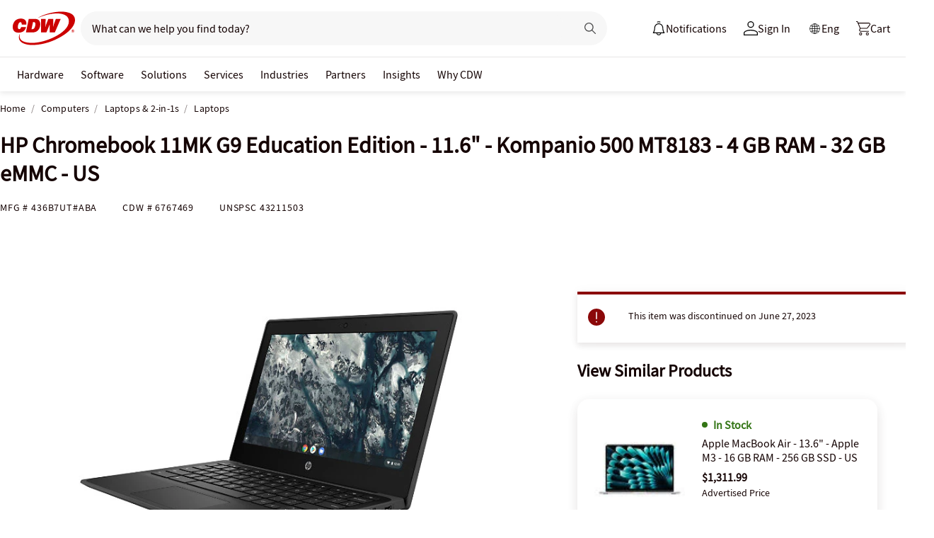

--- FILE ---
content_type: text/javascript;charset=UTF-8
request_url: https://webobjects2.cdw.com/is/image/CDW/6767469_IS?req=set,json&handler=cbImageGallery1768469016984&callback=cbImageGallery1768469016984&_=1768469014650
body_size: -69
content:
/*jsonp*/cbImageGallery1768469016984({"set":{"pv":"1.0","type":"img_set","n":"CDW/6767469_IS","item":[{"i":{"n":"CDW/6767469"},"s":{"n":"CDW/6767469"},"dx":"2400","dy":"1800","iv":"zjXPX2"},{"i":{"n":"CDW/6767469a"},"s":{"n":"CDW/6767469a"},"dx":"2400","dy":"1800","iv":"XAcQL0"},{"i":{"n":"CDW/6767469b"},"s":{"n":"CDW/6767469b"},"dx":"2400","dy":"1800","iv":"Ri9Qj0"},{"i":{"n":"CDW/6767469c"},"s":{"n":"CDW/6767469c"},"dx":"2400","dy":"1800","iv":"gjmQj0"},{"i":{"n":"CDW/6767469d"},"s":{"n":"CDW/6767469d"},"dx":"2400","dy":"1800","iv":"jmnQV3"},{"i":{"n":"CDW/6767469e"},"s":{"n":"CDW/6767469e"},"dx":"2400","dy":"1800","iv":"z_cQJ3"},{"i":{"n":"CDW/6767469f"},"s":{"n":"CDW/6767469f"},"dx":"2400","dy":"1800","iv":"cIUP_3"},{"i":{"n":"CDW/6767469g"},"s":{"n":"CDW/6767469g"},"dx":"2400","dy":"1800","iv":"mQsP51"}]}},"");

--- FILE ---
content_type: application/javascript
request_url: https://tags.tiqcdn.com/utag/cdw/cdwca/prod/utag.35.js?utv=ut4.51.202510011508
body_size: 1499
content:
//tealium universal tag - utag.35 ut4.0.202601141650, Copyright 2026 Tealium.com Inc. All Rights Reserved.
try{(function(id,loader){var u={};utag.o[loader].sender[id]=u;if(utag===undefined){utag={};}if(utag.ut===undefined){utag.ut={};}if(utag.ut.loader===undefined){u.loader=function(o){var a,b,c,l;a=document;if(o.type==="iframe"){b=a.createElement("iframe");b.setAttribute("height","1");b.setAttribute("width","1");b.setAttribute("style","display:none");b.setAttribute("src",o.src);}else if(o.type==="img"){utag.DB("Attach img: "+o.src);b=new Image();b.src=o.src;return;}else{b=a.createElement("script");b.language="javascript";b.type="text/javascript";b.async=1;b.charset="utf-8";b.src=o.src;}if(o.id){b.id=o.id;}if(typeof o.cb==="function"){if(b.addEventListener){b.addEventListener("load",function(){o.cb();},false);}else{b.onreadystatechange=function(){if(this.readyState==="complete"||this.readyState==="loaded"){this.onreadystatechange=null;o.cb();}};}}l=o.loc||"head";c=a.getElementsByTagName(l)[0];if(c){utag.DB("Attach to "+l+": "+o.src);if(l==="script"){c.parentNode.insertBefore(b,c);}else{c.appendChild(b);}}};}else{u.loader=utag.ut.loader;}
u.ev={'view':1};u.initialized=false;u.map={};u.extend=[];u.send=function(a,b){if(u.ev[a]||u.ev.all!==undefined){var c,d,e,f,i;u.data={};for(d in utag.loader.GV(u.map)){if(b[d]!==undefined&&b[d]!==""){e=u.map[d].split(",");for(f=0;f<e.length;f++){u.data[e[f]]=b[d];}}}
window.ju_init=function(){window.ju_init_fired=true;window.update_juCDW_ju_cart=function(){try{if(!cdwTagManagementData||!cdwTagManagementData.product_id)return false;var itemIdArr=cdwTagManagementData.product_id.split('|');var itemTitleArr=cdwTagManagementData.product_name.split('|');var itemPriceArr=cdwTagManagementData.product_price.split('|');var itemQtyArr=cdwTagManagementData.product_quantity.split('|');var itemColorArr=cdwTagManagementData.product_category.split('|');var total_price=itemPriceArr.reduce(function(total,num){return total+parseFloat(num);})
var item_count=itemQtyArr.reduce(function(total,num){return total+parseFloat(num);})
if(total_price!=ju_data_session.cartTotals.tp||item_count!=ju_data_session.cartTotals.tq){var ju_cart_obj=[];itemIdArr.forEach(function(item,index){var itemId=itemIdArr[index];var itemTitle=itemTitleArr[index];var itemPrice=itemPriceArr[index];var itemQty=itemQtyArr[index];var itemColor=itemColorArr[index];ju_cart_obj.push({itemid:itemId,quantity:itemQty,price:itemPrice,name:itemTitle,color:itemColor,size:itemColor})});juapp('cartItems','',ju_cart_obj);}}catch(er){console.log('justuno couldn\'t sync the cart info')}}
window.update_juCDW_ju_checkout=function(){try{if(!cdwTagManagementData||!cdwTagManagementData.product_id)return false;var itemIdArr=cdwTagManagementData.product_id.split('|');var itemTitleArr=cdwTagManagementData.product_name.split('|');var itemPriceArr=cdwTagManagementData.product_price.split('|');var itemQtyArr=cdwTagManagementData.product_quantity.split('|');var itemColorArr=cdwTagManagementData.product_category.split('|');var total_price=itemPriceArr.reduce(function(total,num){return total+parseFloat(num);})
var item_count=itemQtyArr.reduce(function(total,num){return total+parseFloat(num);})
juapp('order',cdwTagManagementData.levordref,{total:cdwTagManagementData.levrev,subtotal:total_price,tax:cdwTagManagementData.tax_value,shipping:cdwTagManagementData.shipping_cost,currency:'USD'});var ju_cart_obj=[];itemIdArr.forEach(function(item,index){var itemId=itemIdArr[index];var itemTitle=itemTitleArr[index];var itemPrice=itemPriceArr[index];var itemQty=itemQtyArr[index];var itemColor=itemColorArr[index];ju_cart_obj.push({itemid:itemId,quantity:itemQty,price:itemPrice,name:itemTitle,color:itemColor,size:itemColor})
juapp('orderItem',itemId,{name:itemTitle,quantity:itemQty,price:itemPrice,color:itemColor,size:itemColor});});juapp('cartItems','',ju_cart_obj);}catch(er){console.log('justuno couldn\'t report the conversion')}}
if(location.pathname.indexOf("/cart")>=0){update_juCDW_ju_cart();}
if(location.pathname.indexOf("/checkout/confirmation")>=0){update_juCDW_ju_checkout();}
var origOpen=XMLHttpRequest.prototype.open;XMLHttpRequest.prototype.open=function(){for(var arg in arguments){try{var thisarg=(typeof(arguments[arg])==='string'?arguments[arg].toString():false);if(thisarg){if(thisarg.indexOf('Cart/AddToCartAsync')>=0){this.addEventListener('load',function(){try{setTimeout(function(){if(!evtData||!evtData.product_id)return false;console.log(evtData)
var itemId=evtData.product_id;var itemTitle=evtData.product_name;var itemPrice=evtData.product_price;var itemQty=evtData.product_quantity;var itemColor=evtData.product_class_code;delete ju_data_session.cartItem[itemId];delete ju_data_all.cartItem[itemId];juapp('cartItemAdd',itemId,{quantity:itemQty,price:itemPrice,name:itemTitle,color:itemColor,size:itemColor});},1000);}catch(e){console.log('justuno couldn\'t add the cart info - '+thisarg)}});}}}catch(e){console.log('justuno couldn\'t add the cart info - arg')}}
origOpen.apply(this,arguments);};};window.ju_num="FBF1C969-562D-4492-A6D9-AF35FB464089";window.asset_host='//cdn.justuno.com/';(function(i,s,o,g,r,a,m){i[r]=i[r]||function(){(i[r].q=i[r].q||[]).push(arguments)};a=s.createElement(o),m=s.getElementsByTagName(o)[0];a.async=1;a.src=g;m.parentNode.insertBefore(a,m)})(window,document,'script',asset_host+'vck.js','juapp');}};utag.o[loader].loader.LOAD(id);})("35","cdw.cdwca");}catch(error){utag.DB(error);}


--- FILE ---
content_type: application/x-javascript;charset=utf-8
request_url: https://smetrics.cdw.com/id?d_visid_ver=5.2.0&d_fieldgroup=A&mcorgid=6B61EE6A54FA17010A4C98A7%40AdobeOrg&mid=84785944094552931681582356802602820573&ts=1768469016688
body_size: -115
content:
{"mid":"84785944094552931681582356802602820573"}

--- FILE ---
content_type: text/javascript; charset=UTF-8
request_url: https://cdw.needle.com/pload?v=10126B&cid=1768469018346&cids=2&ts=1768469018425&pcount=11&pdata=title%3DHP%2520Chromebook%252011MK%2520G9%2520Education%2520Edition%2520-%252011.6%2522%2520-%2520Kompanio%2520500%2520MT8183%2520-%25204%2520GB%2520RAM%2520-%252032%2520GB%2520eMMC%2520-%2520US%2520-%2520436B7UT%2523ABA%2520-%2520Laptops%2520-%2520CDW.ca%26url%3Dhttps%253A%252F%252Fwww.cdw.ca%252Fproduct%252Fhp-chromebook-11mk-g9-education-edition-11.6-kompanio-500-mt8183-4-g%252F6767469%26wn%3D18425%26ls%3D1%26ExternalNetwork%3Dtrue%26productId%3D6767469%26categoryId%3DComputers%257CLaptops%2520%2526%25202-in-1s%257CLaptops%26productPrice%3D0%26inviteContext%3DComputers%26setBrand%3DHP%2520Inc%26lz%3DNA
body_size: 126
content:
Needle.setCookie('needleopt','Saant0-bots',3600);Needle.np="N190d1768469018346000110081d1d721a81d1d721a00000000000000000000000000000000";Needle.setCookie("needlepin",Needle.np,15552000);

--- FILE ---
content_type: application/javascript
request_url: https://tags.tiqcdn.com/utag/cdw/cdwca/prod/utag.65.js?utv=ut4.51.202311081844
body_size: 1603
content:
//tealium universal tag - utag.65 ut4.0.202601141650, Copyright 2026 Tealium.com Inc. All Rights Reserved.
var needleParam=needleParam||{};try{(function(id,loader){var u=utag.o[loader].sender[id]={};u.ev={'view':1};u.map={};u.extend=[function(a,b){try{if(1){window.needleParam=window.needleParam||{};needleParam.ExternalNetwork=(cdwTagManagementData.extranet!==undefined)?cdwTagManagementData.extranet:"Not Defined on this page";needleParam.productId=cdwTagManagementData.product_id;needleParam.categoryId=cdwTagManagementData.webclasscode_level1name+'|'+cdwTagManagementData.webclasscode_level2name+'|'+(cdwTagManagementData.webclasscode_level3name?cdwTagManagementData.webclasscode_level3name:"N/A");needleParam.productPrice=cdwTagManagementData.product_price;needleParam.inviteContext=cdwTagManagementData.product_category;if(cdwTagManagementData.page_type.toLowerCase().indexOf("product_")>-1&&location.pathname.indexOf('compare')<0){needleParam.setBrand=cdwTagManagementData.product_root_brand_name?cdwTagManagementData.product_root_brand_name:"";}
if(localStorage._act_p!=undefined&&JSON.parse(localStorage._act_p)!==null){needleParam.CustomerSeq=localStorage._act_p!==undefined?JSON.parse(localStorage._act_p).CustomerSeq:"";needleParam.EAccountUserEmailAddressSeq=localStorage._act_p!==undefined!==undefined?JSON.parse(localStorage._act_p).EAccountUserEmailAddressSeq:"";needleParam.ContactSeq=localStorage._act_p!==undefined?JSON.parse(localStorage._act_p).ContactSeq:"";needleParam.CustomerType=localStorage._act_p!==undefined?JSON.parse(localStorage._act_p).CustomerType:"";needleParam.EAccountUserSeq=localStorage._act_p!==undefined?JSON.parse(localStorage._act_p).EAccountUserSeq:"";needleParam.RecentOrderFlag=localStorage._act_p!==undefined?JSON.parse(localStorage._act_p).RecentOrderFlag:"";needleParam.MSEnrolled=localStorage._act_p!==undefined?JSON.parse(localStorage._act_p).MSEnrolled:"";needleParam.BrandDescription=localStorage._act_p!==undefined?JSON.parse(localStorage._act_p).BrandDescription:"";needleParam.MembershipPrintingSolution=localStorage._act_p!==undefined?JSON.parse(localStorage._act_p).MPS:"";needleParam.MembershipShippingQualifier=localStorage._act_p!==undefined?JSON.parse(localStorage._act_p).FreeShipping:"";needleParam.MarketingEntitySegmentLevel3Description=localStorage._act_p!==undefined?JSON.parse(localStorage._act_p).MarketingEntitySegmentLevel3Description:"";needleParam.MarketingEntitySegmentLevel2Description=localStorage._act_p!==undefined?JSON.parse(localStorage._act_p).MarketingEntitySegmentLevel2Description:"";}
if(location.pathname.indexOf('/content/brands/')>-1||location.pathname.indexOf('/content/cdw/en/brand/')>-1){needleParam.setBrand=location.pathname.match(/(!?brands\/)(.*)\//i)!==null?location.pathname.match(/(!?brands\/)(.*)\//i)[2]:location.pathname.match(/en\/brand\/(.*)(.html)/)!==null?location.pathname.match(/en\/brand\/(.*)(.html)/)[1]:'';}
if(window.location.href.indexOf('https')>-1&&window.location.href.indexOf('m.cdw.com')<0&&window.location.href.indexOf('/search/')>-1){needleParam.categoryId=cdwTagManagementData.page_name;needleParam.inviteContext=cdwTagManagementData.page_type;needleParam.WcCodeL1Name=cdwTagManagementData.webclasscode_level1name;needleParam.WcCodeL2Name=cdwTagManagementData.webclasscode_level2name;}
if(window.location.pathname.indexOf("/checkout/confirmation")>-1||window.location.pathname.indexOf("/checkout/guest/confirmation")>-1){console.log("<===Needle Confirmation====>>");needleParam.events='purchase';needleParam.orderId=cdwTagManagementData.levordref;products=typeof cdwTagManagementData.product_id!='undefined'?cdwTagManagementData.product_id.split('|'):"";units=typeof cdwTagManagementData.product_quantity!='undefined'?cdwTagManagementData.product_quantity.split('|'):" ";prices=typeof cdwTagManagementData.product_price!='undefined'?cdwTagManagementData.product_price.split('|'):" ";product_price=typeof cdwTagManagementData.product_price!='undefined'?cdwTagManagementData.product_price.split('|'):" ";productString='';for(let i=0;i<products.length;i++){if(i===0){productString+=products[i]+':'+units[i]+':'+prices[i]*units[i];}
else{productString+=','+products[i]+':'+units[i]+':'+prices[i]*units[i];}}
needleParam.orderItems=productString;}
needleParam.categoryId=cdwTagManagementData.webclasscode_level1name+'|'+cdwTagManagementData.webclasscode_level2name+'|'+(cdwTagManagementData.webclasscode_level3name?cdwTagManagementData.webclasscode_level3name:"N/A");if(needleParam.categoryId==="||N/A"){needleParam.categoryId=cdwTagManagementData.page_name+"|"+cdwTagManagementData.page_type;}
if(utag.data['dom.pathname'].indexOf('services/amplified-services.html')!=-1){needleParam.categoryId=cdwTagManagementData.page_name+"|"+cdwTagManagementData.page_type;}
if(b['page_type']=='SEARCH_BROWSE'){needleParam.productId="";}}}catch(e){utag.DB(e)}}];u.send=function(a,b){if(u.ev[a]||typeof u.ev.all!="undefined"){var c,d,e,f;u.data={"partnerId":"cdw"};for(c=0;c<u.extend.length;c++){try{d=u.extend[c](a,b);if(d==false)return}catch(e){}};c=[];for(d in utag.loader.GV(u.map)){if(typeof b[d]!="undefined"&&b[d]!=""){e=u.map[d].split(",");for(f=0;f<e.length;f++){u.data[e[f]]=b[d];}}}
u.data.categoryId=u.data.categoryId||(typeof b._ccat!="undefined"?b._ccat.slice(0):[]);u.data.productId=u.data.productId||(typeof b._cprod!="undefined"?b._cprod.slice(0):[]);u.data.productQuan=u.data.productQuan||(typeof b._cquan!="undefined"?b._cquan.slice(0):[]);u.data.productPrice=u.data.productPrice||(typeof b._cprice!="undefined"?b._cprice.slice(0):[]);u.data.orderId=u.data.orderId||b._corder||"";u.data.currencyCode=u.data.currencyCode||b._ccurrency||"";if(u.data.orderId!=""){u.data.events=u.data.events||"purchase";window.needleParam.events=u.data.events;if(u.data.currencyCode!=""){window.needleParam.currencyCode=u.data.currencyCode;}
window.needleParam.orderId=u.data.orderId;u.data.orderItems=[];for(var i=0;i<u.data.productId.length;i++){var item=[];item.push(u.data.productId[i],u.data.productQuan[i]||"1",u.data.productPrice[i]||"1");item=item.join(":");u.data.orderItems.push(item);}
u.data.orderItems=u.data.orderItems.join(",");window.needleParam.orderItems=u.data.orderItems;}else{if((typeof window.needleParam!=='undefined'&&typeof window.needleParam.categoryId==='undefined')||(typeof window.needleParam!=="undefined"&&typeof window.needleParam.categoryId!=="undefined"&&window.needleParam.categoryId.length<0)){window.needleParam.categoryId=u.data.categoryId.join(",");}
if((typeof window.needleParam!=="undefined"&&typeof window.needleParam.productId==="undefined")||(typeof window.needleParam!=="undefined"&&typeof window.needleParam.productId!=="undefined"&&window.needleParam.productId.length<0)){window.needleParam.productId=u.data.productId.join(",");}
if(u.data.productPrice.length>0){window.needleParam.productPrice=u.data.productPrice.join(",");}}
u.data.base_url=u.data.base_url||"//"+u.data.partnerId+".needle.com/needle_service.js";u.s=document.getElementsByTagName("script")[0];u.scr=document.createElement("script");u.scr.type="text/javascript";u.scr.src=u.data.base_url;u.s.parentNode.insertBefore(u.scr,u.s);}}
utag.o[loader].loader.LOAD(id);})('65','cdw.cdwca');}catch(e){}
